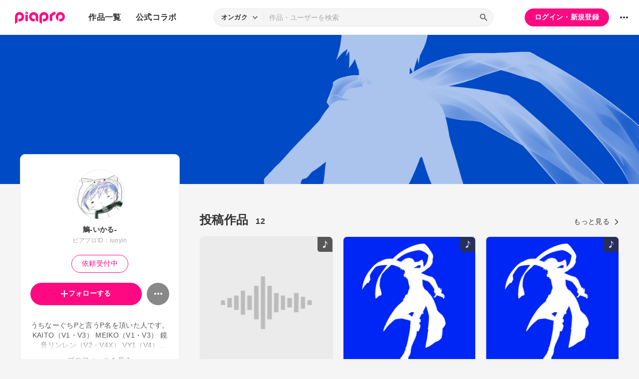

--- FILE ---
content_type: text/html; charset=UTF-8
request_url: https://piapro.jp/luoyin
body_size: 39146
content:
<!DOCTYPE html>
<html lang="ja">
<head>
    <!-- locale=ja / lang=ja -->
    <meta name="viewport" content="width=device-width,initial-scale=1">
    <meta charset="utf-8">
    <meta name="description" content="piapro(ピアプロ)は、聞いて！見て！使って！認めて！を実現するCGM型コンテンツ投稿サイトです。">
    <meta name="format-detection" content="telephone=no">

    <title>piapro | 鵤-いかる-のページ</title>
                                                                                <meta property="og:type" content="article">
    <meta property="og:title" content="[piapro]%鵤-いかる-% さんのマイページです。">
    <meta property="og:description" content="[依頼受付中]うちなーぐちPと言うP名を頂いた人です。

KAITO（V1・V3）
MEIKO（V1・V3）
鏡音リンレン（V2・V4X）
VY1（V4）
VY2（V3）
Sweet Ann（英語-日本語打ち込み可">
    <meta property="og:site_name" content="piapro">
    <meta property="og:locale" content="ja_JP">
    <meta property="og:url" content="https://piapro.jp/luoyin" />
    <meta property="og:image" content="https://cdn.piapro.jp/icon_u/646/582646_20150403104556_0240.jpg">
    <meta name="twitter:card" content="summary_large_image">
    <meta name="twitter:creator" content="@piapro">
    <meta name="twitter:site" content="@piapro">
    <meta name="twitter:title" content="[piapro]%鵤-いかる-% さんのマイページです。">
    <meta name="twitter:description" content="[依頼受付中]うちなーぐちPと言うP名を頂いた人です。

KAITO（V1・V3）
MEIKO（V1・V3）
鏡音リンレン（V2・V4X）
VY1（V4）
VY2（V3）
Sweet Ann（英語-日本語打ち込み可">
    <meta name="twitter:image" content="https://cdn.piapro.jp/icon_u/646/582646_20150403104556_0240.jpg">

            <link href="https://fonts.googleapis.com/icon?family=Material+Icons" rel="stylesheet">

        <link rel="stylesheet" type="text/css" href="/r/css/reset.css?20260120">
    <link rel="stylesheet" href="https://cdnjs.cloudflare.com/ajax/libs/lity/2.4.1/lity.min.css" integrity="sha512-UiVP2uTd2EwFRqPM4IzVXuSFAzw+Vo84jxICHVbOA1VZFUyr4a6giD9O3uvGPFIuB2p3iTnfDVLnkdY7D/SJJQ==" crossorigin="anonymous" referrerpolicy="no-referrer">
    <link rel="stylesheet" type="text/css" href="//cdn.jsdelivr.net/npm/slick-carousel@1.8.1/slick/slick.css">
    <link rel="stylesheet" type="text/css" href="/r/css/style.css?20260120">
    
        <script type="text/javascript">
        window.dataLayer = window.dataLayer || [];
    dataLayer.push({
        'isLogin': 'NO_LOGIN'
    });
</script>
<script>(function(w,d,s,l,i){w[l]=w[l]||[];w[l].push({'gtm.start': new Date().getTime(),event:'gtm.js'});var f=d.getElementsByTagName(s)[0], j=d.createElement(s),dl=l!='dataLayer'?'&l='+l:'';j.async=true;j.src= 'https://www.googletagmanager.com/gtm.js?id='+i+dl;f.parentNode.insertBefore(j,f);})(window,document,'script','dataLayer','GTM-PZ4FKBK');</script>     <script src="https://code.jquery.com/jquery-3.5.1.min.js"></script>
    <script src="/r/js/css_browser_selector.js?20260120"></script>
    <script src="https://cdnjs.cloudflare.com/ajax/libs/lity/2.4.1/lity.min.js" integrity="sha512-UU0D/t+4/SgJpOeBYkY+lG16MaNF8aqmermRIz8dlmQhOlBnw6iQrnt4Ijty513WB3w+q4JO75IX03lDj6qQNA==" crossorigin="anonymous" referrerpolicy="no-referrer"></script>
    <script src="//cdn.jsdelivr.net/npm/slick-carousel@1.8.1/slick/slick.min.js"></script>
    <script src="/r/js/function.js?20260120"></script>
    <script src="/r/js/piapro.js?20260120"></script>

    <link rel="icon" href="/r/images/header/favicon.ico">
    <link rel="apple-touch-icon" type="image/png" href="/r/images/header/apple-touch-icon-180x180.png">
    <link rel="icon" type="image/png" href="/r/images/header/icon-192x192.png">

            <link rel="canonical" href="https://piapro.jp/luoyin">
</head>
<body>
        <noscript><iframe src="https://www.googletagmanager.com/ns.html?id=GTM-PZ4FKBK" height="0" width="0" style="display:none;visibility:hidden"></iframe></noscript>
    <div id="wrapper">
        <header class="header">
    <div class="header_inner">
        <div class="header_cont">
                        <div class="header_main_menu_wrapper">
                <div class="header_main_menu_btn header_btn">
                    <a href="#header_main_menu" data-lity="data-lity"><span class="icon_menu"></span></a>
                </div>

                <div id="header_main_menu" class="header_main_menu lity-hide" data-lity-close>
                    <div class="header_main_menu_cont">
                        <div class="header_main_menu_top">
                            <p class="header_logo"><a href="/"><img src="/r/images/logo_piapro.svg" alt="piapro"></a></p>
                            <div class="modal_box_close" data-lity-close=""><span class="icon_close"></span></div>
                        </div>
                        <div class="header_main_menu_list_wrap">
                            <p class="header_main_menu_list_heading">作品一覧</p>
                            <ul class="header_main_menu_list">
                                <li><a href="/music/">オンガク</a></li>
                                <li><a href="/illust/">イラスト</a></li>
                                <li><a href="/text/">テキスト</a></li>
                                <li><a href="/3dm/">3Dモデル</a></li>
                            </ul>
                            <hr>
                            <ul class="header_main_menu_list">
                                <li><a href="/official_collabo/">公式コラボ</a></li>
                            </ul>
                                                    <hr>
                            <p class="header_main_menu_list_heading">その他</p>
                            <ul class="header_main_menu_list">
                                <li><a href="/help/">ヘルプ</a></li>
                                <li><a href="/faq/">よくある質問</a></li>
                                <li><a href="/intro/">ピアプロとは</a></li>
                                <li><a href="/license/character_guideline">キャラクター利用のガイドライン</a></li>
                                <li><a href="/characters/">投稿可能なキャラクター</a></li>
                                <li><a href="/about_us/">ABOUT US</a></li>
                            </ul>
                        </div>
                    </div>
                </div>
            </div>

                        <p class="header_logo"><a href="/"><img src="/r/images/logo_piapro.svg" alt="piapro"></a></p>
                        <div class="header_globalnav">
                <nav>
                    <ul class="header_globalnav_list">
                        <li class="">
                            <a href="/music/">作品一覧</a>
                            <ul class="header_globalnav_list_sub">
                                <li><a href="/music/">オンガク</a></li>
                                <li><a href="/illust/">イラスト</a></li>
                                <li><a href="/text/">テキスト</a></li>
                                <li><a href="/3dm/">3Dモデル</a></li>
                            </ul>
                        </li>
                        <li><a href="/official_collabo/">公式コラボ</a></li>
                    </ul>
                </nav>
            </div>
            <div id="header_search_wrapper" class="header_search_wrapper">
                <div class="header_search">
                    <form action="/search/header/" method="get" id="_from_search">
                                                                                                                                                    
                                                                                                                                                                        <input type="hidden" name="searchedView" value="audio" id="_header_search_view" />
                        <div class="header_search_inner">
                                                        <div class="header_search_select custom_select">
                                <div class="custom_select_trigger">
                                    <p>オンガク</p>
                                    <span class="icon_expand_more"></span>
                                </div>
                                <ul class="custom_select_option_list" id="_header_search_select_view">
                                    <li class="custom_select_option option_selected" data-value="audio">オンガク</li>
                                    <li class="custom_select_option " data-value="image">イラスト</li>
                                    <li class="custom_select_option " data-value="text">テキスト</li>
                                    <li class="custom_select_option " data-value="3dm">3Dモデル</li>
                                    <li class="custom_select_option " data-value="tag">タグ</li>
                                    <li class="custom_select_option " data-value="user">ユーザー</li>
                                    <li class="custom_select_option " data-value="tool">ツール</li>
                                </ul>
                            </div>

                            <div class="header_search_input_area">
                                <input type="text" name="kw" value="" placeholder="作品・ユーザーを検索">
                                <div class="header_search_btn">
                                    <button class="icon_search" type="submit" form="_from_search"></button>
                                </div>
                            </div>
                        </div>
                    </form>
                </div>
                                <div class="header_search_popup_btn">
                    <div class="header_btn custom_toggle_btn" toggle-target="#header_search_wrapper"><span class="icon_search"></span><span class="icon_close"></span></div>
                </div>
            </div>

                            <div class="header_login">
                <div class="header_login_btn"><a href="/login/">ログイン・新規登録</a></div>
            </div>
        
                                <div class="header_other">
                <div class="custom_popup_menu">
                    <div class="header_btn custom_popup_menu_btn"><span class="icon_more_horiz"></span></div>
                    <div class="header_other_menu custom_popup_menu_content">
                        <ul class="header_other_menu_list custom_popup_menu_list">
                            <li><a href="/help/">ヘルプ</a></li>
                            <li><a href="/intro/">ピアプロとは</a></li>
                            <li><a href="/characters/">投稿可能なキャラクター</a></li>
                            <li><a href="/license/character_guideline">キャラクター利用のガイドライン</a></li>
                            <li><a href="/faq/">よくある質問</a></li>
                            <li><a href="/about_us/">ABOUT US</a></li>
                        </ul>
                    </div>
                </div>
            </div>
        </div>
    </div>
</header>
        

    <script type="application/javascript">
    $(function() {
        $('.prompt_login_link').on("click", function () {
            $('#modal_prompt_login').find('h2').text($(this).data("no_login"));
            return true;
        });
    });
</script>
<div id="modal_prompt_login" class="modal_box_wrapper modal_box_common lity-hide">
    <div class="modal_box_outer" data-lity-close>
        <div class="modal_box">
            <div class="modal_box_inner">
                <h2 class="modal_box_title">ログインしてください</h2>                <div class="modal_box_cont">
                    <div class="modal_box_cont_group">
                        <p class="modal_box_lead">本機能を利用するためにはログインしてください。</p>
                    </div>
                    <div class="modal_box_cont_group">
                        <div class="btn_wrapper clm">
                            <a href="/login/" class="btn btn_l">ログイン</a>
                            <a href="/user_reg/" class="btn btn_l btn_border_pink">ユーザー登録</a>
                        </div>
                    </div>
                </div>
            </div>
            <button class="modal_box_close" data-lity-close=""><span class="icon_close"></span></button>
        </div>
    </div>
</div>

<div class="main page_user">
    <div class="user_bg">
            <div class="user_bg_inner"><img src="//cdn.piapro.jp/thumb_h/646/582646_20180505010109_1500_0350.jpg" alt="ヘッダー画像"></div>
        </div>

    <div class="user_main">
                <div class="section_inner">
            <div class="user_main_container">
                                <div class="user_profile">
                    <div class="user_profile_group">
                        <div class="user_profile_img userimg"><img src="//cdn.piapro.jp/icon_u/646/582646_20150403104556_0240.jpg" alt="鵤-いかる-"></div>
                        <h1 class="user_profile_name">鵤-いかる-</h1>
                        <p class="user_profile_piaproid">ピアプロID：luoyin</p>
                                                                                                        <div class="user_profile_request_accept">
                            <a href="#modal_user_request_accept" class="btn btn_thin btn_border_pink" data-lity="data-lity">依頼受付中</a>
                        </div>
                    
                        <div class="user_profile_main_btn_area">
                                                                            <a href="#modal_prompt_login" class="user_follow_btn btn prompt_login_link" data-no_login="ユーザーのフォロー" data-lity="data-lity"><span class="icon_add"></span>フォローする</a>
                    
                                                                            <div class="custom_popup_menu">
                                <div class="user_sub_btn custom_popup_menu_btn"><span class="icon_more_horiz"></span></div>
                                <div class="custom_popup_menu_content">
                                    <ul class="custom_popup_menu_list">
                                        <li><a href="/luoyin/product/1">ピアプロリンク</a></li>
                                                                                                                    <li><a href="#modal_prompt_login" class="prompt_login_link" data-no_login="このユーザーを報告する" data-lity="data-lity">このユーザーを報告する</a></li>
                                                                                                                </ul>
                                </div>
                            </div>
                        </div>
                    </div>

                    <div class="user_profile_group">
                        <div class="user_profile_detail">                            <p>うちなーぐちPと言うP名を頂いた人です。

KAITO（V1・V3）
MEIKO（V1・V3）
鏡音リンレン（V2・V4X）
VY1（V4）
VY2（V3）
Sweet Ann（英語-日本語打ち込み可能）
言和（中国語-日本語プラグイン使用で日本語可能）
乐正绫（同上）
乐正龙牙（同上）

皆にもっと歌ってほしいと思いつつ、私の実力が無いのが悲しきことかな。
コラボとかやってみたいけど小心者なんですよね(笑)

絵心は壊滅的です。

うちの子用→http://www.nicovideo.jp/mylist/39733045

日常の呟きは青き渡り鳥の囀りに→https://twitter.com/Luo_foa
きっと何処かにイルカ達の呟きが・・・?</p>                            <a href="#modal_user_profile" class="user_profile_more" data-lity="">プロフィールを見る</a>
                        </div>
                                        </div>

                    <div class="user_profile_group user_profile_omit_group">
                        <div class="user_profile_info">
                                                    <div class="user_profile_info_box">
                                <a href="/follow/list_following/luoyin/all/1">
                                    <p>フォロー</p>
                                                                        <p class="user_profile_info_num">18</p>
                                </a>
                            </div>
                                                                                                    <div class="user_profile_info_box">
                                <a href="/follow/list_follower/luoyin/1">
                                    <p>フォロワー</p>
                                                                        <p class="user_profile_info_num">9</p>
                                </a>
                            </div>
                                                    <div class="user_profile_info_box">
                                <a href="/luoyin/comment/used/1">
                                    <p>使われました</p>
                                    <p class="user_profile_info_num">0</p>
                                </a>
                            </div>
                                                    <div class="user_profile_info_box">
                                <a href="/bookmark/list/luoyin/audio/all/1">
                                    <p>ブックマーク</p>
                                                                        <p class="user_profile_info_num">205</p>
                                </a>
                            </div>
                                                    <div class="user_profile_info_box">
                                <a href="/luoyin/content_relation/1">
                                    <p>子作品</p>
                                    <p class="user_profile_info_num">0</p>
                                </a>
                            </div>
                            <div class="user_profile_info_box ">
                                <a href="/luoyin/content_movie/1">
                                    <p>関連する動画</p>
                                    <p class="user_profile_info_num">15</p>
                                </a>
                            </div>
                        </div>
                    </div>

                                    <div class="user_profile_group user_profile_omit_group">
                        <p class="user_profile_heading">ピアプロバッジ</p>
                        <ul class="user_profile_badge_list">
                                                    <li><img src="/images/badge/use_year_10.svg?20260120"></li>
                                                    <li><img src="/images/badge/sms_auth.svg?20260120"></li>
                                                </ul>
                        <p class="user_profile_link"><a class="section_link" href="/luoyin/achievement/1">もっと見る</a></p>
                    </div>
                                                    <div class="user_profile_group user_profile_omit_group">
                        <p class="user_profile_heading">作品につけられたタグ</p>
                        <ul class="user_profile_tag_list">
                                                    <li class="tag"><a href="/luoyin/content_tag/%EF%BC%AB%EF%BC%A1%EF%BC%A9%EF%BC%B4%EF%BC%AF/1">#ＫＡＩＴＯ</a></li>
                                                    <li class="tag"><a href="/luoyin/content_tag/%EF%BC%AB%EF%BC%A1%EF%BC%A9%EF%BC%B4%EF%BC%AF%EF%BC%BF%EF%BC%B6%EF%BC%93/1">#ＫＡＩＴＯ＿Ｖ３</a></li>
                                                    <li class="tag"><a href="/luoyin/content_tag/%EF%BC%AB%EF%BC%A1%EF%BC%A9%EF%BC%B4%EF%BC%AF%E7%94%A8%E8%AA%B2%E9%A1%8C%E6%9B%B2/1">#ＫＡＩＴＯ用課題曲</a></li>
                                                    <li class="tag"><a href="/luoyin/content_tag/%E3%82%AB%E3%83%90%E3%83%BC/1">#カバー</a></li>
                                                    <li class="tag"><a href="/luoyin/content_tag/%E3%82%A2%E3%83%AC%E3%83%B3%E3%82%B8/1">#アレンジ</a></li>
                                                    <li class="tag"><a href="/luoyin/content_tag/%EF%BC%A5%EF%BD%90%EF%BD%88%EF%BD%85%EF%BD%8D%EF%BD%85%EF%BD%92%EF%BD%81%EF%BD%8C%EF%BC%BF%EF%BD%86%EF%BD%81%EF%BD%94%EF%BD%85/1">#Ｅｐｈｅｍｅｒａｌ＿ｆａｔｅ</a></li>
                                                    <li class="tag"><a href="/luoyin/content_tag/%E3%83%AF%E3%83%B3%E3%83%80%E3%83%BC%E3%82%AC%E3%83%BC%E3%83%AB%E3%81%A8%E3%83%A9%E3%83%93%E3%83%AA%E3%83%B3%E3%82%B9%E3%82%B2%E3%83%BC%E3%83%88/1">#ワンダーガールとラビリンスゲート</a></li>
                                                    <li class="tag"><a href="/luoyin/content_tag/%E6%9A%97%E9%BB%92%E7%AB%A5%E8%A9%B1%EF%BC%B0/1">#暗黒童話Ｐ</a></li>
                                                    <li class="tag"><a href="/luoyin/content_tag/%EF%BD%93%EF%BD%89%EF%BC%A7%EF%BD%92%EF%BC%A5/1">#ｓｉＧｒＥ</a></li>
                                                    <li class="tag"><a href="/luoyin/content_tag/%EF%BC%AD%EF%BC%A5%EF%BC%A9%EF%BC%AB%EF%BC%AF/1">#ＭＥＩＫＯ</a></li>
                                                </ul>
                    </div>
                                    <div class="btn user_profile_btm_omit_btn custom_toggle_btn" toggle-target=".user_profile">
                        <span id="user_profile_btm_omit_text" data-text-more="もっと見る" data-text-close="一部を表示">もっと見る</span>
                        <span class="icon_expand_more"></span>
                    </div>
                </div>

                                <div class="user_contents">
                                                                                                                                <section class="tmblist_list_section user_contents_new_arrival">
                                            <div class="section_title_area">
                            <h2 class="section_title">投稿作品<span class="user_contents_new_arrival_num"><span>12</span></span></h2>
                            <a class="section_link" href="/luoyin/content_list/all/1">もっと見る<span class="icon_forward"></span></a>
                        </div>
                        <ul class="tmblist_list">
                                                                                                <li>
        <a href="/t/sUWK">            <div class="tmblist_list_tmb tmb_music">
                <div class="tmblist_list_tmb_inner">
                    <img src="/r/images/card/250/default.png" alt="ジャケット画像">
                </div>
            </div>
            <div class="tmblist_list_txt">
                <p class="tmblist_list_title">【KAITO・KAIKO・MEIKO】ワンダーガールとラビリンスゲート【カバー】</p>
            </div>
        </a>    </li>
                                                                                                    <li>
        <a href="/t/9SMy">            <div class="tmblist_list_tmb tmb_music">
                <div class="tmblist_list_tmb_inner">
                    <img src="/r/images/card/250/kaito.png?20260120" alt="ジャケット画像">
                </div>
            </div>
            <div class="tmblist_list_txt">
                <p class="tmblist_list_title">【トーク】自己紹介をし始めたようです【ボツ作品】</p>
            </div>
        </a>    </li>
                                                                                                    <li>
        <a href="/t/TdxA">            <div class="tmblist_list_tmb tmb_music">
                <div class="tmblist_list_tmb_inner">
                    <img src="/r/images/card/250/kaito.png?20260120" alt="ジャケット画像">
                </div>
            </div>
            <div class="tmblist_list_txt">
                <p class="tmblist_list_title">【KAITO・KAIKO】siGrE【V3カバー】</p>
            </div>
        </a>    </li>
            <li>
        <a href="/t/SmJE">            <div class="tmblist_list_tmb tmb_illust">
                <div class="tmblist_list_tmb_inner">
                    <img src="//cdn.piapro.jp/thumb_i/vw/vwyrp3cb34ond3er_20140905184150_0250_0250.png" alt="セイト君を描いてみました">
                </div>
            </div>
            <div class="tmblist_list_txt">
                <p class="tmblist_list_title">セイト君を描いてみました</p>
            </div>
        </a>    </li>
            <li>
        <a href="/t/7wQd">            <div class="tmblist_list_tmb tmb_text">
                <div class="tmblist_list_tmb_inner">
                    <div class="tmb_text_wrapper">
                        <p class="tmb_text_intro">イミ ビケーン インチョウタン<br />
ナーイッカイ（もう一度）<br />
ウタユル クトゥ<br />
ウヌヨウナ（その様な）ワン　ミチキティ<br />
ウフヤーシク ワラタン（笑った）<br />
ウリシクティ ナラヌ インジーン<br />
ウムワズ ティー ゥウォ（←ヲとウの間の音）ヌバチャン<br />
ワンヌ キィー  <br />
チカリーガヤー<br />
ウジュ（イャー）がタミ ...</p>
                    </div>
                </div>
            </div>
            <div class="tmblist_list_txt">
                <p class="tmblist_list_title">Ephemeral fate～沖縄本島南部～</p>
            </div>
            </a>    </li>
                                                                                                    <li>
        <a href="/t/CjuE">            <div class="tmblist_list_tmb tmb_music">
                <div class="tmblist_list_tmb_inner">
                    <img src="/r/images/card/250/kaito.png?20260120" alt="ジャケット画像">
                </div>
            </div>
            <div class="tmblist_list_txt">
                <p class="tmblist_list_title">【KAITO V3】サムライソウル【カバー】</p>
            </div>
        </a>    </li>
                                                                                                    <li>
        <a href="/t/R2lb">            <div class="tmblist_list_tmb tmb_music">
                <div class="tmblist_list_tmb_inner">
                    <img src="/r/images/card/250/kaito.png?20260120" alt="ジャケット画像">
                </div>
            </div>
            <div class="tmblist_list_txt">
                <p class="tmblist_list_title">【KAITO V3】やわもち【オリジナルを勝手に歌ってました】</p>
            </div>
        </a>    </li>
                                                                                                    <li>
        <a href="/t/48cn">            <div class="tmblist_list_tmb tmb_music">
                <div class="tmblist_list_tmb_inner">
                    <img src="/r/images/card/250/kaito.png?20260120" alt="ジャケット画像">
                </div>
            </div>
            <div class="tmblist_list_txt">
                <p class="tmblist_list_title">【KAITO_V3】Ephemeral fate【沖縄本島南部Ver.】</p>
            </div>
        </a>    </li>
                                                                                                    <li>
        <a href="/t/gz93">            <div class="tmblist_list_tmb tmb_music">
                <div class="tmblist_list_tmb_inner">
                    <img src="/r/images/card/250/kaito.png?20260120" alt="ジャケット画像">
                </div>
            </div>
            <div class="tmblist_list_txt">
                <p class="tmblist_list_title">【KAITO V3】ロストシープ【課題曲3】</p>
            </div>
        </a>    </li>
                                                                                                    <li>
        <a href="/t/CRKC">            <div class="tmblist_list_tmb tmb_music">
                <div class="tmblist_list_tmb_inner">
                    <img src="/r/images/card/250/kaito.png?20260120" alt="ジャケット画像">
                </div>
            </div>
            <div class="tmblist_list_txt">
                <p class="tmblist_list_title">【KAITO_V3】Ephemeral fate【課題曲2】</p>
            </div>
        </a>    </li>
                                                                                                    <li>
        <a href="/t/w-C1">            <div class="tmblist_list_tmb tmb_music">
                <div class="tmblist_list_tmb_inner">
                    <img src="/r/images/card/250/kaito.png?20260120" alt="ジャケット画像">
                </div>
            </div>
            <div class="tmblist_list_txt">
                <p class="tmblist_list_title">【KAITO V3】言霊使いの呪い【カヴァー】</p>
            </div>
        </a>    </li>
                                                                                                    <li>
        <a href="/t/Qbtg">            <div class="tmblist_list_tmb tmb_music">
                <div class="tmblist_list_tmb_inner">
                    <img src="/r/images/card/250/kaito.png?20260120" alt="ジャケット画像">
                </div>
            </div>
            <div class="tmblist_list_txt">
                <p class="tmblist_list_title">【KAITO V3】マイマスター【課題曲1】</p>
            </div>
        </a>    </li>
    </ul>                                        </section>
                </div>
            </div>
        </div>
    </div>
</div>
<div id="modal_user_request_accept" class="modal_box_wrapper modal_box_common lity-hide">
    <div class="modal_box_outer" data-lity-close>
        <div class="modal_box">
            <div class="modal_box_inner">
                <div class="modal_box_cont">
                    <div class="modal_box_cont_group">
                        <p class="modal_box_txt">ボカロの調教・調声師としてなら承ります。<br />
所持ボカロはプロフィールを参照ください。<br />
<br />
お気軽にご連絡くださいませ。</p>
                    </div>
                </div>
            </div>

            <button class="modal_box_close" data-lity-close=""><span class="icon_close"></span></button>
        </div>
    </div>
</div>
<div id="modal_user_profile" class="modal_box_wrapper lity-hide">
    <div class="modal_box_outer" data-lity-close>
        <div class="modal_box">
            <div class="modal_box_inner">
                <div class="modal_box_cont">
                    <div class="modal_box_cont_group">
                        <div class="modal_user_profile_imgarea">
                            <div class="user_profile_img userimg">
                                <img src="//cdn.piapro.jp/icon_u/646/582646_20150403104556_0240.jpg" alt="ユーザーアイコン">
                            </div>
                            <div class="user_profile_imgarea_txt">
                                <h2 class="user_profile_name">鵤-いかる-</h2>
                                <p class="user_profile_piaproid">ピアプロID：luoyin</p>
                            </div>
                        </div>
                                            <div class="user_profile_detail">
                            <p>うちなーぐちPと言うP名を頂いた人です。<br />
<br />
KAITO（V1・V3）<br />
MEIKO（V1・V3）<br />
鏡音リンレン（V2・V4X）<br />
VY1（V4）<br />
VY2（V3）<br />
Sweet Ann（英語-日本語打ち込み可能）<br />
言和（中国語-日本語プラグイン使用で日本語可能）<br />
乐正绫（同上）<br />
乐正龙牙（同上）<br />
<br />
皆にもっと歌ってほしいと思いつつ、私の実力が無いのが悲しきことかな。<br />
コラボとかやってみたいけど小心者なんですよね(笑)<br />
<br />
絵心は壊滅的です。<br />
<br />
うちの子用→<a href="/jump/?url=http%3A%2F%2Fwww.nicovideo.jp%2Fmylist%2F39733045" target="_blank">http://www.nicovideo.jp/mylist/39733045</a><br />
<br />
日常の呟きは青き渡り鳥の囀りに→<a href="/jump/?url=https%3A%2F%2Ftwitter.com%2FLuo_foa" target="_blank">https://twitter.com/Luo_foa</a><br />
きっと何処かにイルカ達の呟きが・・・?</p>
                        </div>
                                        </div>
                                                                    <hr>
                    <div class="modal_box_cont_group">
                        <h3 class="modal_user_profile_heading">使用ツール</h3>
                        <ul class="user_profile_tools_list">
                                                                                                                                                                            <li>
                                <a href="/search/tool/?kw=Cubase7&amp;contentType=audio">
                                    <span class="label_gray txt_xxs">オンガク</span>
                                    <span class="user_profile_tools_list_txt">Cubase7</span>
                                </a>
                            </li>
                                                                                                                                                                            <li>
                                <a href="/search/tool/?kw=RadioLine&amp;contentType=audio">
                                    <span class="label_gray txt_xxs">オンガク</span>
                                    <span class="user_profile_tools_list_txt">RadioLine</span>
                                </a>
                            </li>
                                                                                                                                                                            <li>
                                <a href="/search/tool/?kw=SoundEngine&amp;contentType=audio">
                                    <span class="label_gray txt_xxs">オンガク</span>
                                    <span class="user_profile_tools_list_txt">SoundEngine</span>
                                </a>
                            </li>
                                                                                                                                                                            <li>
                                <a href="/search/tool/?kw=Studio+One+2&amp;contentType=audio">
                                    <span class="label_gray txt_xxs">オンガク</span>
                                    <span class="user_profile_tools_list_txt">Studio One 2</span>
                                </a>
                            </li>
                                                                                                                                                                            <li>
                                <a href="/search/tool/?kw=KAITO+V3&amp;contentType=audio">
                                    <span class="label_gray txt_xxs">オンガク</span>
                                    <span class="user_profile_tools_list_txt">KAITO V3</span>
                                </a>
                            </li>
                                                                                                                                                                            <li>
                                <a href="/search/tool/?kw=MEIKO+V3&amp;contentType=audio">
                                    <span class="label_gray txt_xxs">オンガク</span>
                                    <span class="user_profile_tools_list_txt">MEIKO V3</span>
                                </a>
                            </li>
                                                </ul>
                    </div>
                                    <hr>
                    <div class="modal_box_cont_group">
                        <p class="user_profile_update_date">最終更新日：2018/05/05 01:00:20</p>
                    </div>
                </div>
            </div>

            <button class="modal_box_close" data-lity-close=""><span class="icon_close"></span></button>
        </div>
    </div>
</div>
        <footer class="footer">
    <div class="footer_inner">
        <div class="footer_bnr_area">
            <div class="footer_googleads">
        <div class="pc">
        <!--  ad tags Size: 728x90 ZoneId:1558281-->
        <script type="text/javascript" src="https://js.gsspcln.jp/t/558/281/a1558281.js"></script>
    </div>
    <div class="tb">
        <!--  ad tags Size: 468x60 ZoneId:1558283-->
        <script type="text/javascript" src="https://js.gsspcln.jp/t/558/283/a1558283.js"></script>
    </div>
    <div class="sp">
        <!--  ad tags Size: 320x50 ZoneId:1558284-->
        <script type="text/javascript" src="https://js.gsspcln.jp/t/558/284/a1558284.js"></script>
    </div>
    </div>
            <div class="footer_jasrac">
                <div class="footer_jasrac_img"><img src="/r/images/footer_jasrac.jpg" alt=""></div>
                <div class="footer_jasrac_txt">
                    <p>JASRAC許諾</p>
                    <p>第6883788031Y58330号</p>
                </div>
            </div>
        </div>
        <div class="footer_nav">
            <ul class="footer_nav_list">
                <li><a href="/help/site/">サイト動作環境</a></li>
                <li><a href="/license/character_guideline">キャラクター利用のガイドライン</a></li>
                <li><a href="/user_agreement/">利用規約</a></li>
                <li><a href="/privacypolicy/">プライバシーポリシー</a></li>
                <li><a href="/inquiry/">お問い合わせ</a></li>
                <li><a href="https://sonicwire.com/product/virtualsinger/special/index" target="_blank">CVシリーズ</a></li>
                <li><a href="https://karent.jp/" target="_blank">KARENT</a></li>
                <li><a href="/about_us/" target="_blank">ABOUT US</a></li>
            </ul>
        </div>
        <p class="footer_copyright">© Crypton Future Media, INC. www.piapro.net</p>
    </div>
</footer>
<div class="page_bottom_btn">
        <p id="btn_pagetop" class="hide"><a href="#header"><span class="icon_upward"></span></a></p>
</div>    </div>
</body>
</html>

--- FILE ---
content_type: image/svg+xml
request_url: https://piapro.jp/r/images/icons/icon_music.svg
body_size: 482
content:
<svg xmlns="http://www.w3.org/2000/svg" xml:space="preserve" style="enable-background:new 0 0 103.4 167.7" viewBox="0 0 103.4 167.7"><path d="M103.2 66.3C101 43.5 68.5 26.2 59.9 1.7c-.3-.9-.7-1.7-2-1.7h-7.8c-1.1 0-2 .9-2 2v114c-2.4-.8-5-1.2-8-1.2-15.6 0-32.7 11.8-38.3 26.4-5.6 14.6 2.5 26.4 18 26.4 15.6 0 32.1-12.1 38.3-26.4 1.8-4.1 1.8-10 1.8-10V42.8c5.7 1.1 25.4 6.2 35 25.5 7.6 15.3-7.1 45.7-7.7 47.2-.6 1.5 3.5-4 6.4-9.6 6.9-13.1 10.6-29.5 9.6-39.6z" style="fill:#fff"/></svg>

--- FILE ---
content_type: text/javascript
request_url: https://piapro.jp/r/js/function.js?20260120
body_size: 27999
content:
// ページのロード完了判定
$(window).on("load", function(){
    $("html").addClass("loaded");
});

// 画面幅が360pxより小さい場合ビューポートを可変
$(function () {
    viewportSet();
    $(window).on("resize orientationchange", viewportSet);

    function viewportSet() {
        var wsw = window.innerWidth || document.documentElement.clientWidth || document.body.clientWidth;
        if (wsw < 360) {
            $("meta[name='viewport']").attr("content", "width=360");
        }
    }
});

// ページトップに戻るボタン
$(function () {
    var backTop = $("#btn_pagetop");
	$(window).scroll(function () {
		if ($(this).scrollTop() > 10) {
			backTop.removeClass("hide");
		} else {
			backTop.addClass("hide");
		}
	});
	backTop.click(function () {
		$("body,html").animate({
			scrollTop: 0
		}, 600);
		return false;
	});

	var headerHeight = 0;
	$("a[href*='#']:not([data-lity], #sidemenu_list a)").click(function () {
		var href = $(this).attr("href");
		var target = $(href == "#header" || href == "" ? "html" : href);
        var position = target.offset().top - headerHeight;
        $("html, body").animate({
            scrollTop: position
        }, 550, "swing");
		return false;
	});
});

// セレクトボックスのカスタマイズ
$(function () {
    // プルダウンボタンクリック時
    $(".custom_select_trigger").on("click", function () {
        if($(this).parent(".custom_select").hasClass('opened')){
            $(".custom_select").removeClass("opened");
        } else {
            $(".custom_select").removeClass("opened");
            $(this).parent(".custom_select").addClass("opened");
        }

        // モーダル内プルダウン位置調整
        if($(this).closest(".modal_box").length){
            modal_selectMenuResize($(this));
        }
    });

    // モーダル内プルダウン位置調整
    var scrollTarget = $(".modal_box_inner");
    scrollTarget.on("scroll", function () {
        if($(this).find(".custom_select.opened").length){
            var trigger = $(this).find(".custom_select.opened .custom_select_trigger");
            modal_selectMenuResize(trigger);
        }
    });
    $(window).on("resize", function () {
        if(scrollTarget.find(".custom_select.opened").length){
            var trigger = scrollTarget.find(".custom_select.opened .custom_select_trigger");
            modal_selectMenuResize(trigger);
        }
    })
    function modal_selectMenuResize(trigger){
        var w = trigger.closest(".custom_select").outerWidth();
        var h = trigger.closest(".custom_select").outerHeight();
        var offTop = trigger.position().top;
        var selectList = trigger.siblings(".custom_select_option_list");
        var offMax = trigger.offset().top + trigger.outerHeight() + selectList.outerHeight();
        var windowH = $(window).height();

        if(offMax < windowH){
            selectList.css({"width": w, "top": offTop + h})
        } else {
            selectList.css({"width": w, "top": offTop - selectList.outerHeight()})
        }
    }


    // プルダウンメニュー項目クリック時
    var selected_elements;
    var value;
    var tab_elements;
    // 初期値
    $(".custom_select").each(function () {
        // 「.option_selected」があるテキストを初期表示
        if($(this).find(".custom_select_option_list .option_selected").length){
            selected_elements = $(this).find(".custom_select_option_list .option_selected");
            $(this).find(".custom_select_trigger > p").text(selected_elements.text());
        }

        //「申請の種類」の初期表示
        value = selected_elements.attr("data-value");
        tab_elements = $(this).siblings(".custom_select_tab_list");
        tab_elements.find("#" + value).addClass("active");
    })

    $(".custom_select_option").on("click", function () {
        // 選択された項目のvalue属性を取得 / 「申請の種類」タブ切り替え
        value = $(this).attr("data-value");
        tab_elements = $(this).closest(".custom_select").siblings(".custom_select_tab_list");
        tab_elements.find("li").removeClass("active");
        tab_elements.find("#" + value).addClass("active");

        // 選択された項目にclass="option_selected"を付与
        $(this)
            .closest(".custom_select_option_list")
            .find(".custom_select_option")
            .removeClass("option_selected");
        $(this).addClass("option_selected");
        $(this).closest(".custom_select").removeClass("opened");
        // triggerのテキスト差し替え
        if($(this).text() === ""){
            $(this)
                .closest(".custom_select")
                .find(".custom_select_trigger>:first-child")
                .html($(this).html());
        } else {
            $(this)
                .closest(".custom_select")
                .find(".custom_select_trigger p")
                .text($(this).text());
        }
    });


    // 領域外クリックで閉じる
    $(document).on("click", function (e) {
        // クリックされた場所の判定
        if(!$(e.target).closest('.custom_select').length){
            $('.custom_select').removeClass("opened");
        }
    });


    // 作品コメント部
    // sp時のプルダウンとラジオボタンを連動
    $(".comment_type_select").each(function () {
        var type_selectBox = $(this).find(".comment_select"); // プルダウン部

        $(this).find("input:radio").on("change", function(){
            // アクティブなラジオボタンのidを取得
            var radioId = $(this).attr("id");
            // for="radioId"と一致するcustom_select_optionをクリックしたことにする
            type_selectBox.find(".custom_select_option[for=" + radioId + "]").click();
        });
    });
});

// ポップアップメニュー
$(function () {
    $(".custom_popup_menu").each(function () {
        // ボタンクリック時
        $('.custom_popup_menu_btn').on("click", function () {
            if($(this).parent(".custom_popup_menu").hasClass('opened')){
                $('.custom_popup_menu').removeClass("opened");
            } else {
                $('.custom_popup_menu').removeClass("opened");
                $(this).parent(".custom_popup_menu").addClass("opened");
            }
        });

        // 領域外クリックで閉じる
        $(document).on("click", function (e) {
            // クリックされた場所の判定
            if(!$(e.target).closest('.custom_popup_menu').length){
                $('.custom_popup_menu').removeClass("opened");
            }
        });

        // closeボタンクリックで閉じる（sp）
        $('.modal_box_close').on("click", function (e) {
            if($(this).closest('.custom_popup_menu').length){
                $('.custom_popup_menu').removeClass("opened");
            }
        });

        return false;
    });
});


// タブ切り替え
$(function(){
    var tab_list = $(".custom_tab_list");
    var tab_btn, tab_target;

    tab_list.each(function () {
        tab_btn = $(this).find('.custom_tab_btn');

        tab_btn.on("click", function () {
            if(!$(this).hasClass("tab-selected")){
                $(this).closest(tab_list).find(".tab-selected").removeClass("tab-selected");
                $(this).addClass("tab-selected");

                $(".tab-active").removeClass("tab-active");
                tab_target = $(this).attr("tab-target");
                $(tab_target).addClass("tab-active");
            }
        });
        tab_btn.each(function () {
            if($(this).hasClass("tab-selected")){
                tab_target = $(this).attr("tab-target");
                $(tab_target).addClass("tab-active");
            }
        })

        return false;
    });
});


// アコーディオンメニュー
$(function(){
    var target;
    // 初期状態
    $(".accordion_wrapper").each(function () {
        target = getTarget($(this));
        if($(this).hasClass("active")){
            setAccordionHeight(target);
        }
    });
    // ラベル関連ページ
    // ラベルがあるかどうか判定
    $(".tmblist_list_bmlabel_area").each(function () {
        target = getTarget($(this));

        if(!$(this).find(".bmlabel_area_left").length){
            $(this).addClass("bmlabel_none");
        }
        if($(this).find(".bmlabel.on").length){
            $(this).addClass("active");
            setAccordionHeight(target);
        }
    });

    // ウィンドウリサイズ時
    $(window).resize(function() {
        $(".accordion_wrapper.active").each(function () {
            target = getTarget($(this));
            setAccordionHeight(target);
        });
    });

    // ボタンクリック時
    $(".accordion_btn").on("click", function () {
        var accordion_wrapper, target;
        var other_accordion;

        if($(this).is("[accordion-group]")){
            var group = $(this).attr("accordion-group");
            accordion_wrapper = $(this).closest(".accordion_wrapper[accordion-group='" + group + "']");
            target = getTarget(accordion_wrapper);
            other_accordion = $(".accordion_wrapper")
                .not(accordion_wrapper)

            // SP時サイドメニューと連動
            if($(".sidemenu").length){
                var accordionId = accordion_wrapper.attr("id");
                var target_sidemenu_li = $(".sidemenu").find("li a[href='#" + accordionId + "']").parent("li");
                var other_sidemenu_li = $(".sidemenu").find("li a").not($(".sidemenu").find("li a[href='#" + accordionId + "']")).parent("li");
                other_sidemenu_li.removeClass("active");
                target_sidemenu_li.toggleClass("active");
                closeOtherAccordion(other_accordion);
            }
        } else {
            accordion_wrapper = $(this).closest(".accordion_wrapper");
            target = getTarget(accordion_wrapper);
            other_accordion = $(".accordion_wrapper")
                .not(accordion_wrapper)
                .not(".accordion_wrapper[accordion-group]");
        }

        // アコーディオン開閉
        if(accordion_wrapper.hasClass("active")){
            target.css({height: 0});
        } else {
            setAccordionHeight(target);
            closeOtherAccordion(other_accordion);
        }
        accordion_wrapper.toggleClass("active");
    });

    function getTarget(accordion_wrapper){
        var target;

        if(accordion_wrapper.is("[accordion-group]")){
            var group = accordion_wrapper.attr("accordion-group");
            target = accordion_wrapper.find(".accordion_target[accordion-group='" + group + "']");
        } else {
            target = accordion_wrapper.find(".accordion_target");
        }

        return target;
    }

    // 他のアコーディオンを閉じる
    function closeOtherAccordion(other_accordion){
        other_accordion.find(".accordion_target").css({height: 0});
        other_accordion.removeClass("active");
    }

    // 高さ取得
    function setAccordionHeight(target){
        var target_h = 0;
        target.children().each(function () {
            target_h += $(this).outerHeight(true);
        });
        target.css({height: target_h});
    }
});


// slick設定
$(function(){
    // 公式コラボ
    $(".slick-slider").slick({
        autoplay: true,
        autoplaySpeed: 5000,
        infinite: true,
        centerMode: true,
        centerPadding: '30%',
        arrows: true,
        prevArrow: '<button class="slider-arrow slider-prev"></button>',
        nextArrow: '<button class="slider-arrow slider-next"></button>',
        dots: true,
        variableWidth: true,
        responsive: [
            {
                breakpoint: 600,
                settings: {
                    variableWidth: false,
                    slidesToShow: 1,
                    centerMode: false,
                },
            },
        ],
    });
});


// 作品タグリスト
$(function(){
    // ボタンスクロール
    var target = $(".tmblist_taglist_list"); // スクロールさせる要素
    var target_wrap = $(".tmblist_taglist"); // クラス付けする要素
    var slider_button = $(".tmblist_taglist .slider-arrow"); // スライダーボタン
    var scrollX = 0;

    slider_button.each(function () {
        var target_scrollW = target.get(0).scrollWidth;
        var target_clientW = target.get(0).clientWidth;
        var target_scrollMaxX = target_scrollW - target_clientW;

        var position, scroll_amount;
        slider_button.on("click", function(){
            // 矢印ボタンクリック時の処理
            slider_button.prop("disabled", true);
            position = target.scrollLeft();
            scroll_amount = target_clientW - 160; // ボタン1クリックのスクロール量

            if($(this).hasClass("slider-next")){
                if(position + scroll_amount > target_scrollMaxX){
                    target.animate({scrollLeft: target_scrollMaxX}, 400);
                } else {
                    target.animate({scrollLeft: position + scroll_amount}, 400);
                }
            } else if($(this).hasClass("slider-prev")){
                if(position - scroll_amount < 0){
                    target.animate({scrollLeft: 0}, 400);
                } else {
                    target.animate({scrollLeft: position - scroll_amount}, 400);
                }
            }
            setTimeout(function () {
                slider_button.prop("disabled", false);
            }, 500);
            return false;
        });

        target.scroll(function(){
            isScrollMinMax();
        });
        $(window).resize(function() {
            target_scrollW = target.get(0).scrollWidth;
            target_clientW = target.get(0).clientWidth;
            target_scrollMaxX = target_scrollW - target_clientW;
            isScrollMinMax();
            isScrollNone(target_scrollMaxX);
        });
        isScrollNone(target_scrollMaxX);
        isScrollMinMax();

        // スクロール量の判定
        function isScrollMinMax(){
            scrollX = Math.ceil(target.scrollLeft());
            if(scrollX === 0){
                // スクロール量が0の場合
                target_wrap.addClass("scroll_min");
            } else {
                target_wrap.removeClass("scroll_min");
            }
            if(scrollX === target_scrollMaxX) {
                // スクロール量が最大の場合
                target_wrap.addClass("scroll_max");
            } else {
                target_wrap.removeClass("scroll_max");
            }
        }

        // スクロール有無の判定
        function isScrollNone(target_scrollMaxX){
            if(target_scrollMaxX === 0){
                target_wrap.addClass("scroll_none");
            } else{
                target_wrap.removeClass("scroll_none");
            }
        }
    });
});


// 省略表示関連
// テキスト作品サムネイル
$(function(){
    var box_height, p_lh, maxLines;
    $(window).resize(function() {
        omit_textTmb();
    });
    $(document).on('click', '.tmblist_list_other [data-lity]', function(){
        omit_textTmb();
    });
    omit_textTmb();

    // 最大行数の設定・省略表示
    function omit_textTmb(){
        $(".tmb_text_intro").each(function () {
            box_height = $(this).parent(".tmb_text_wrapper").height();
            p_lh = parseFloat($(this).css("line-height"));
            maxLines = Math.floor(box_height / p_lh);
            box_height = maxLines * p_lh;
            $(this).css({
                "height": box_height + "px",
                "-webkit-line-clamp": String(maxLines),
            });
        });
    }
});


// プロフィール文省略表示
$(function(){
    $(".user_profile .user_profile_detail").each(function () {
        var maxLines = 3; // 最大行数
        var p_lh = parseFloat($(this).css("line-height"));
        var box_height = $(this).find("p").height();
        if(box_height >= p_lh * maxLines){
            $(this).addClass("omit");
        }
    })
});


// 作品概要文省略表示
$(function(){
    $(".contents_box_omit_area").each(function () {
        var maxLines = 3; // 表示最大行数
        maxLines += 1;
        var p_lh = parseFloat($(this).css("line-height"));
        var box_height = $(this).find(".contents_description p").height();
        if(box_height >= p_lh * maxLines){
            $(this).addClass("omit");
            var omit_height = maxLines * p_lh;
            $(this).find(".contents_description").css({
                "height": omit_height + "px"
            });
        } else {
            $(this).removeClass("custom_toggle_btn");
        }
    })
});



// 汎用トグルボタン
$(function(){
    var toggle_btn = $(".custom_toggle_btn"); // ボタン側のclass名
    var toggle_target;

    toggle_btn.each(function () {
        $(this).on("click", function () {
            // [toggle-target="【ターゲットとなる要素】"]を指定、指定が無ければ本体をターゲットに
            if($(this).is("[toggle-target]")){
                toggle_target = $(this).attr("toggle-target"); // ボタンの"toggle-target"属性を取得
            } else {
                toggle_target = $(this);
            }

            // "toggle-add-only"属性がある場合はtoggle-classを付与状態のままremoveしない
            if($(this).is("[toggle-add-only]")){
                // クリックか文章選択か判別
                var selectedStr;
                var selectFlag = false;
                if(window.getSelection){  //selectionオブジェクト取得
                    selectedStr = window.getSelection().toString();  //文章取得
                    if(selectedStr !== '' && selectedStr !== '\n'){  //文章チェック
                        selectFlag = true;
                    }
                }
                // 文章選択時は動作させないように
                if(selectFlag === false){
                    if($(this).is("[toggle-class]")){
                        $(toggle_target).addClass($(this).attr("toggle-class"));
                    } else {
                        $(toggle_target).addClass("active");
                    }
                }
            } else {
                if($(this).is("[toggle-class]")){
                    // ボタンの"toggle-class"属性がある場合はその名前となるclassを付与
                    $(toggle_target).toggleClass($(this).attr("toggle-class"));
                } else {
                    // 無い場合はclass="active"を付与
                    $(toggle_target).toggleClass("active");
                }
            }
            // 開閉したときにテキスト切り替え(.user_profile)
            if($(this).attr('toggle-target') === ".user_profile"){
                var span = $("#user_profile_btm_omit_text");
                if($(toggle_target).hasClass("active")){
                    span.text(span.data("text-close"));
                } else {
                    span.text(span.data("text-more"));
                }
            }
            // 開閉したときにテキスト切り替え(.contents_box_omit_area)
            if($(this).attr('toggle-target') === ".contents_box_omit_area"){
                var span = $("#contents_box_omit_area_text");
                if($(toggle_target).hasClass("active")){
                    span.text(span.data("text-close"));
                } else {
                    span.text(span.data("text-more"));
                }
            }

            $('.custom_popup_menu').removeClass("opened");

            // トグルボタン内のトグルボタンがバブリングによって反応しない場合の対策
            if(!$(this).find(toggle_btn).length){
                return false;
            }
        });
    });
});

// チェックボックス付与時にclass付け(cssで対応できない場合に使用)
$(function(){
    var checked_toggle_box = $('.custom_checked_toggle_box'); // wrapper要素
    var checked_toggle_input;
    var checked_toggle_target;

    checked_toggle_box.each(function () {
        // inputの"toggle-target"属性を取得("toggle-target"属性には"checked-active"を付けたい要素を指定)
        checked_toggle_input = $(this).find("input[toggle-target]");

        $(this).change(function(){
            checked_toggle_input.each(function () {
                checkedAddActive($(this));
            });
        });
        checked_toggle_input.each(function () {
            checkedAddActive($(this));
        });

        return false;
    });

    function checkedAddActive(e){
        checked_toggle_target = e.attr("toggle-target")
        if(e.prop('checked') === true){
            $(checked_toggle_target).addClass("checked-active");
        } else {
            $(checked_toggle_target).removeClass("checked-active");
        }
    }
});

// 伸縮するテキストエリア
$(function () {
    function flexTextarea(el) {
        const dummy = el.querySelector(".FlexTextarea_dummy");
        el.querySelector(".FlexTextarea_textarea").addEventListener(
            "input",
            (e) => {
                dummy.textContent = e.target.value + "\u200b";
            }
        );
    }

    var flexTextarea_text;
    $(".FlexTextarea").each(function () {
        flexTextarea_text = $(this).find(".FlexTextarea_textarea").text();
        $(this).find(".FlexTextarea_dummy").text(flexTextarea_text);

        return false;
    })
    document.querySelectorAll(".FlexTextarea").forEach(flexTextarea);
});

// テキストのコピー
$(function () {
    var copy_btn = $(".copy_btn"); // ボタン側のclass名
    var complete_txt = $("#complete_txt");
    var timeoutID;
    var inputValue;

    copy_btn.on("click", function () {
        if (navigator.clipboard) {
            inputValue = $(this).prev('input[type="text"]').val();
            navigator.clipboard.writeText(inputValue);

            // コピー完了テキスト表示
            complete_txt.addClass("active");
            clearTimeout(timeoutID);
            timeoutID = setTimeout(() => {
                complete_txt.removeClass("active");
            }, 3000);
        }

        return false;
    });
});


// ファイルアップロード
$(function() {
    //ドラッグ&ドロップ時の操作
    $(document).on('drop', '.drop-area' ,function (event) {
        $(this).find('.uploader')[0].files=event.originalEvent.dataTransfer.files
        $(this).find('.uploader').trigger('change')
    })

    //ドロップエリア以外のドロップ禁止
    $(document).on('dragenter dragover drop', function (event) {
        event.stopPropagation()
        event.preventDefault()
    })

    //ファイルがアップロードされたらプレビューエリアに表示＆テキスト入れ込み
    $(document).on('change','.uploader',function(e) {
		// ファイルが選択されたか
		if(!$(this).prop('files')[0]) return;

        var file = $(this).prop('files')[0]; //ファイルの情報を代入(file.name=ファイル名/file.size=ファイルサイズ/file.type=ファイルタイプ)
        if($(".upload_preview").find('.form_file_txt').length){
            $(".upload_preview").find('.form_file_txt').text(file.name); //ファイル名を出力
        } else {
            $(this).siblings(".form_file_txt").text(file.name); //ファイル名を出力
        }

        var pos = file.name.lastIndexOf('.');
        var file_ext = file.name.slice(pos + 1); // ファイル拡張子取得
        if (file.size / 1000000 < 1){
            var file_size = Math.floor(file.size / 100) / 10 + "KB"; // ファイルサイズ取得
        } else {
            var file_size = Math.floor(file.size / 100000) / 10 + "MB"; // ファイルサイズ取得
        }
        $(".upload_preview").find('.form_file_info')
            .text(file_ext + " / " + file_size); //ファイルプロパティを出力

        if(file.type === "image/jpeg" || file.type === "image/png"){
            // ファイルが画像だった場合
            let thiss = $(this)
            let fileReader = new FileReader()
            fileReader.onload = (function () {
                let imgTag = `<img src='${fileReader.result}'>`
                if(thiss.closest(".drop-area").find(".preview-area").length){
                    thiss.closest(".drop-area").find(".preview-area").html(imgTag);
                } else {
                    thiss.parent(".form_file").siblings(".upload_object").find(".preview-area").html(imgTag);
                }
            })
            fileReader.readAsDataURL(e.target.files[0]);

            $(".upload_preview").addClass("form_imgview_cont");
        } else {
            $(".preview-area").empty();
            $(".upload_preview").removeClass("form_imgview_cont");
        }

        $(".upload_object").addClass("preview");
    })

    if($(".preview-area").find("img").length){
        $(".upload_object").addClass("preview");
    }
});


// タグエリア
$(function() {
    $(".form_tagarea").on("click", function (e) {
        if(!$(e.target).closest('.form_tagarea_added .tag, .form_tagarea_btn').length) {
            $(".form_tagarea_input").focus();
        }
    });

    $(".form_tagarea .icon_cancel").on("click", function () {
        $(this).closest(".tag").remove();
    });
});


// サイドメニュータブ
$(function () {
    $(".sidemenu").each(function () {
        var urlHash = location.hash;
        var activeTab = $("#sidemenu_list li:not(.link)").find('a[href="' + urlHash + '"]').parent("li");
        // ハッシュが無い場合は最初のリストをactive(PCのみ)
        if(urlHash === "" || !activeTab.length){
            var wsw = window.innerWidth || document.documentElement.clientWidth || document.body.clientWidth;
            if(wsw > 768){
                urlHash = $("#sidemenu_list li:first-child a").attr('href');
                activeTab = $("#sidemenu_list li:first-child");
            }
        }
        isHashActiveBox(urlHash);
        activeTab.addClass("active");

        $("#sidemenu_list li:not(.link)").click(function () {
            if(!$(this).hasClass("active")){
                $("#sidemenu_list li:not(.link)").removeClass("active");
                $(this).addClass("active");
                urlHash = $(this).find("a").attr('href');
                isHashActiveBox(urlHash);

                // スクロール位置がボックスより下の時、ボックス一番上までスクロール
                if($(window).scrollTop() > $(".section_clm").offset().top - 20){
                    $(window).scrollTop($(".section_clm").offset().top - 20);
                }
            }

            return false;
        });

        function isHashActiveBox(urlHash){
            $(".section_clm_cont").removeClass("active");
            $(urlHash).addClass("active");
        }
    });
});


// 音楽プレーヤーのフォーカス
$(function () {
    $(".contents_music_main_jackets").on("click", function(){
        focusInOut();
    });
    $(".contents_music_main_jackets_play").on("click", function(){
        focusInOut();
    });
    $(".music_controls_play").on("click", function(){
        focusInOut();
    });
    $(".music_controls_skip_previous").on("click", function(){
        focusInOut();
    });

    var timeoutId;
    function focusInOut() {
        $(".contents_music_main_jackets").addClass("player-focus");
        clearTimeout(timeoutId);
        timeoutId = setTimeout(function(){
            $(".contents_music_main_jackets").removeClass("player-focus");
        }, 2000);
    }
});


